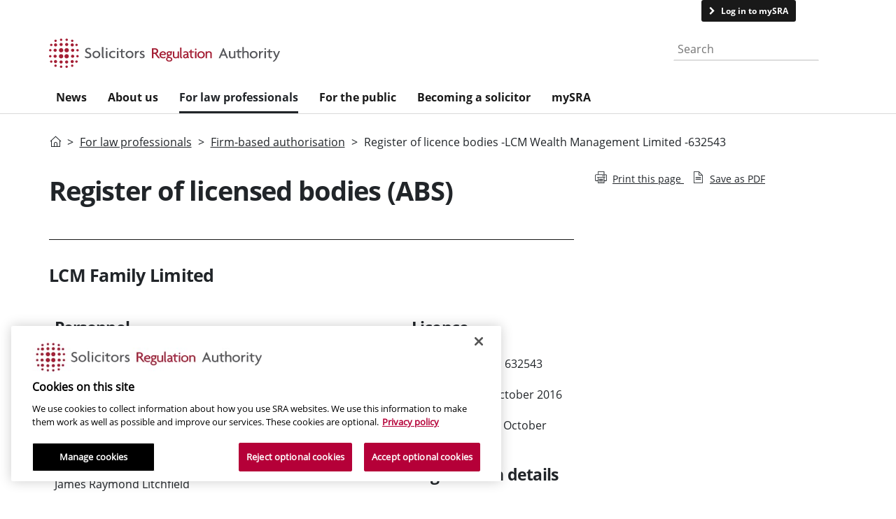

--- FILE ---
content_type: text/html; charset=utf-8
request_url: https://www.sra.org.uk/solicitors/firm-based-authorisation/abs-register/632543
body_size: 18188
content:
<!DOCTYPE html>
<html lang="en">
<head>
    <script type="text/javascript" src="https://cdn-ukwest.onetrust.com/consent/17c493c3-2fc4-4fdc-a67f-468fc5a5675d/OtAutoBlock.js"></script>
    <script src="https://cdn-ukwest.onetrust.com/scripttemplates/otSDKStub.js" type="text/javascript" charset="UTF-8" data-domain-script="17c493c3-2fc4-4fdc-a67f-468fc5a5675d"></script>
    <script type="text/javascript">
        function OptanonWrapper() { }
    </script>
    <script type="text/javascript" data-ot-ignore>
        var appInsightsCookieUseEnabled = false;
    </script>
    <script type='text/plain' class='optanon-category-C0007'>
        appInsightCookieUseEnable = true
    </script>
    <!-- AI -->
    <script type="text/javascript" data-ot-ignore>
        !function (T, l, y) { var S = T.location, k = "script", D = "connectionString", C = "ingestionendpoint", I = "disableExceptionTracking", E = "ai.device.", b = "toLowerCase", w = "crossOrigin", N = "POST", e = "appInsightsSDK", t = y.name || "appInsights"; (y.name || T[e]) && (T[e] = t); var n = T[t] || function (d) { var g = !1, f = !1, m = { initialize: !0, queue: [], sv: "5", version: 2, config: d }; function v(e, t) { var n = {}, a = "Browser"; return n[E + "id"] = a[b](), n[E + "type"] = a, n["ai.operation.name"] = S && S.pathname || "_unknown_", n["ai.internal.sdkVersion"] = "javascript:snippet_" + (m.sv || m.version), { time: function () { var e = new Date; function t(e) { var t = "" + e; return 1 === t.length && (t = "0" + t), t } return e.getUTCFullYear() + "-" + t(1 + e.getUTCMonth()) + "-" + t(e.getUTCDate()) + "T" + t(e.getUTCHours()) + ":" + t(e.getUTCMinutes()) + ":" + t(e.getUTCSeconds()) + "." + ((e.getUTCMilliseconds() / 1e3).toFixed(3) + "").slice(2, 5) + "Z" }(), name: "Microsoft.ApplicationInsights." + e.replace(/-/g, "") + "." + t, sampleRate: 100, tags: n, data: { baseData: { ver: 2 } } } } var h = d.url || y.src; if (h) { function a(e) { var t, n, a, i, r, o, s, c, u, p, l; g = !0, m.queue = [], f || (f = !0, t = h, s = function () { var e = {}, t = d.connectionString; if (t) for (var n = t.split(";"), a = 0; a < n.length; a++) { var i = n[a].split("="); 2 === i.length && (e[i[0][b]()] = i[1]) } if (!e[C]) { var r = e.endpointsuffix, o = r ? e.location : null; e[C] = "https://" + (o ? o + "." : "") + "dc." + (r || "services.visualstudio.com") } return e }(), c = s[D] || d[D] || "", u = s[C], p = u ? u + "/v2/track" : d.endpointUrl, (l = []).push((n = "SDK LOAD Failure: Failed to load Application Insights SDK script (See stack for details)", a = t, i = p, (o = (r = v(c, "Exception")).data).baseType = "ExceptionData", o.baseData.exceptions = [{ typeName: "SDKLoadFailed", message: n.replace(/\./g, "-"), hasFullStack: !1, stack: n + "\nSnippet failed to load [" + a + "] -- Telemetry is disabled\nHelp Link: https://go.microsoft.com/fwlink/?linkid=2128109\nHost: " + (S && S.pathname || "_unknown_") + "\nEndpoint: " + i, parsedStack: [] }], r)), l.push(function (e, t, n, a) { var i = v(c, "Message"), r = i.data; r.baseType = "MessageData"; var o = r.baseData; return o.message = 'AI (Internal): 99 message:"' + ("SDK LOAD Failure: Failed to load Application Insights SDK script (See stack for details) (" + n + ")").replace(/\"/g, "") + '"', o.properties = { endpoint: a }, i }(0, 0, t, p)), function (e, t) { if (JSON) { var n = T.fetch; if (n && !y.useXhr) n(t, { method: N, body: JSON.stringify(e), mode: "cors" }); else if (XMLHttpRequest) { var a = new XMLHttpRequest; a.open(N, t), a.setRequestHeader("Content-type", "application/json"), a.send(JSON.stringify(e)) } } }(l, p)) } function i(e, t) { f || setTimeout(function () { !t && m.core || a() }, 500) } var e = function () { var n = l.createElement(k); n.src = h; var e = y[w]; return !e && "" !== e || "undefined" == n[w] || (n[w] = e), n.onload = i, n.onerror = a, n.onreadystatechange = function (e, t) { "loaded" !== n.readyState && "complete" !== n.readyState || i(0, t) }, n }(); y.ld < 0 ? l.getElementsByTagName("head")[0].appendChild(e) : setTimeout(function () { l.getElementsByTagName(k)[0].parentNode.appendChild(e) }, y.ld || 0) } try { m.cookie = l.cookie } catch (p) { } function t(e) { for (; e.length;)!function (t) { m[t] = function () { var e = arguments; g || m.queue.push(function () { m[t].apply(m, e) }) } }(e.pop()) } var n = "track", r = "TrackPage", o = "TrackEvent"; t([n + "Event", n + "PageView", n + "Exception", n + "Trace", n + "DependencyData", n + "Metric", n + "PageViewPerformance", "start" + r, "stop" + r, "start" + o, "stop" + o, "addTelemetryInitializer", "setAuthenticatedUserContext", "clearAuthenticatedUserContext", "flush"]), m.SeverityLevel = { Verbose: 0, Information: 1, Warning: 2, Error: 3, Critical: 4 }; var s = (d.extensionConfig || {}).ApplicationInsightsAnalytics || {}; if (!0 !== d[I] && !0 !== s[I]) { var c = "onerror"; t(["_" + c]); var u = T[c]; T[c] = function (e, t, n, a, i) { var r = u && u(e, t, n, a, i); return !0 !== r && m["_" + c]({ message: e, url: t, lineNumber: n, columnNumber: a, error: i }), r }, d.autoExceptionInstrumented = !0 } return m }(y.cfg); function a() { y.onInit && y.onInit(n) } (T[t] = n).queue && 0 === n.queue.length ? (n.queue.push(a), n.trackPageView({})) : a() }(window, document, {
            src: "https://js.monitor.azure.com/scripts/b/ai.2.min.js",
            crossOrigin: "anonymous",
            cfg: {
                connectionString: "InstrumentationKey=32126319-ec4d-4c8b-a221-3dd7343e841f;IngestionEndpoint=https://northeurope-2.in.applicationinsights.azure.com/;LiveEndpoint=https://northeurope.livediagnostics.monitor.azure.com/;ApplicationId=3b5219b5-c2e6-42f4-9861-7f929b886295",
                disableCookiesUsage: !appInsightsCookieUseEnabled
            }
        });
    </script>
    <script>
        // Define dataLayer and the gtag function.
        window.dataLayer = window.dataLayer || [];
        function gtag() { dataLayer.push(arguments); }

        // Default ad_storage to 'denied'.
        gtag('consent', 'default', {
            ad_storage: "denied",
            analytics_storage: "denied",
            functionality_storage: "denied",
            personalization_storage: "denied",
            security_storage: "denied",
            ad_user_data: "denied",
            ad_personalization: "denied",
            'wait_for_update': 500
        });
    </script>
    <!-- Google Tag Manager -->
    <script>
        (function (w, d, s, l, i) {
            w[l] = w[l] || [];
            w[l].push({
                'gtm.start':
                    new Date().getTime(),
                event: 'gtm.js'
            });
            var f = d.getElementsByTagName(s)[0],
                j = d.createElement(s),
                dl = l != 'dataLayer' ? '&l=' + l : '';
            j.async = true;
            j.src =
                'https://www.googletagmanager.com/gtm.js?id=' + i + dl;
            j.setAttributeNode(d.createAttribute('data-ot-ignore'));
            f.parentNode.insertBefore(j, f);
        })(window, document, 'script', 'dataLayer', 'GTM-P5L9F7');
    </script>
    <!-- End Google Tag Manager -->
    <meta name="viewport" content="width=device-width" />
    <meta http-equiv="content-type" content="text/html; charset=utf-8" />
    <meta name="facebook-domain-verification" content="1bk2azzrq6858zdd1idzelo1mwvpb9" />
    <meta name="referrer" content="strict-origin-when-cross-origin" />
    <link rel="canonical" href="https://www.sra.org.uk/solicitors/firm-based-authorisation/abs-register/632543/" />

        <meta name="twitter:url" content="https://www.sra.org.uk/solicitors/firm-based-authorisation/abs-register/632543/" />
        <meta name="twitter:site" content="@sra_solicitors" />
        <meta name="twitter:creator" content="@sra_solicitors" />
        <meta name="twitter:image:alt" content="Logo for the Solicitors Regulation Authority" />
        <meta name="twitter:title" content="Register of licence bodies -LCM Wealth Management Limited -632543" />
        <meta property="twitter:description" content="LCM Family Limited - 632543, 60 , Spring Gardens , Manchester, M2 2BQ" />
        <meta name="twitter:card" content="summary_large_image" />
            <meta name="twitter:image" content="https://www.sra.org.uk/globalassets/images/200x200-logo.jpg" />

        <meta property="og:url" content="https://www.sra.org.uk/solicitors/firm-based-authorisation/abs-register/632543/" />
        <meta property="og:title" content="Register of licence bodies -LCM Wealth Management Limited -632543" />
        <meta property="article:published_time" content="10/27/2016 10:27:29&#x202F;AM" />
        <meta property="article:modified_time" content="10/27/2016 10:27:29&#x202F;AM" />
            <meta property="og:image" content="https://www.sra.org.uk/globalassets/images/200x200-logo.jpg" />
        <meta property="og:description" content="LCM Family Limited - 632543, 60 , Spring Gardens , Manchester, M2 2BQ" />

    <title>SRA | LCM Wealth Management Limited | Solicitors Regulation Authority</title>
        <meta name="description" content="LCM Family Limited - 632543, 60 , Spring Gardens , Manchester, M2 2BQ" />
    <link href="https://cdn.jsdelivr.net/npm/bootstrap@5.2.0/dist/css/bootstrap.min.css" rel="stylesheet" integrity="sha384-gH2yIJqKdNHPEq0n4Mqa/HGKIhSkIHeL5AyhkYV8i59U5AR6csBvApHHNl/vI1Bx" crossorigin="anonymous">
    <link rel="stylesheet" type="text/css" href="//maxcdn.bootstrapcdn.com/font-awesome/4.7.0/css/font-awesome.min.css" />
    <link rel="stylesheet" href="/Static/build/css/styles.css">
    <link rel="stylesheet" href="/Static/build/css/site.css">

    <script>
!function(T,l,y){var S=T.location,k="script",D="instrumentationKey",C="ingestionendpoint",I="disableExceptionTracking",E="ai.device.",b="toLowerCase",w="crossOrigin",N="POST",e="appInsightsSDK",t=y.name||"appInsights";(y.name||T[e])&&(T[e]=t);var n=T[t]||function(d){var g=!1,f=!1,m={initialize:!0,queue:[],sv:"5",version:2,config:d};function v(e,t){var n={},a="Browser";return n[E+"id"]=a[b](),n[E+"type"]=a,n["ai.operation.name"]=S&&S.pathname||"_unknown_",n["ai.internal.sdkVersion"]="javascript:snippet_"+(m.sv||m.version),{time:function(){var e=new Date;function t(e){var t=""+e;return 1===t.length&&(t="0"+t),t}return e.getUTCFullYear()+"-"+t(1+e.getUTCMonth())+"-"+t(e.getUTCDate())+"T"+t(e.getUTCHours())+":"+t(e.getUTCMinutes())+":"+t(e.getUTCSeconds())+"."+((e.getUTCMilliseconds()/1e3).toFixed(3)+"").slice(2,5)+"Z"}(),iKey:e,name:"Microsoft.ApplicationInsights."+e.replace(/-/g,"")+"."+t,sampleRate:100,tags:n,data:{baseData:{ver:2}}}}var h=d.url||y.src;if(h){function a(e){var t,n,a,i,r,o,s,c,u,p,l;g=!0,m.queue=[],f||(f=!0,t=h,s=function(){var e={},t=d.connectionString;if(t)for(var n=t.split(";"),a=0;a<n.length;a++){var i=n[a].split("=");2===i.length&&(e[i[0][b]()]=i[1])}if(!e[C]){var r=e.endpointsuffix,o=r?e.location:null;e[C]="https://"+(o?o+".":"")+"dc."+(r||"services.visualstudio.com")}return e}(),c=s[D]||d[D]||"",u=s[C],p=u?u+"/v2/track":d.endpointUrl,(l=[]).push((n="SDK LOAD Failure: Failed to load Application Insights SDK script (See stack for details)",a=t,i=p,(o=(r=v(c,"Exception")).data).baseType="ExceptionData",o.baseData.exceptions=[{typeName:"SDKLoadFailed",message:n.replace(/\./g,"-"),hasFullStack:!1,stack:n+"\nSnippet failed to load ["+a+"] -- Telemetry is disabled\nHelp Link: https://go.microsoft.com/fwlink/?linkid=2128109\nHost: "+(S&&S.pathname||"_unknown_")+"\nEndpoint: "+i,parsedStack:[]}],r)),l.push(function(e,t,n,a){var i=v(c,"Message"),r=i.data;r.baseType="MessageData";var o=r.baseData;return o.message='AI (Internal): 99 message:"'+("SDK LOAD Failure: Failed to load Application Insights SDK script (See stack for details) ("+n+")").replace(/\"/g,"")+'"',o.properties={endpoint:a},i}(0,0,t,p)),function(e,t){if(JSON){var n=T.fetch;if(n&&!y.useXhr)n(t,{method:N,body:JSON.stringify(e),mode:"cors"});else if(XMLHttpRequest){var a=new XMLHttpRequest;a.open(N,t),a.setRequestHeader("Content-type","application/json"),a.send(JSON.stringify(e))}}}(l,p))}function i(e,t){f||setTimeout(function(){!t&&m.core||a()},500)}var e=function(){var n=l.createElement(k);n.src=h;var e=y[w];return!e&&""!==e||"undefined"==n[w]||(n[w]=e),n.onload=i,n.onerror=a,n.onreadystatechange=function(e,t){"loaded"!==n.readyState&&"complete"!==n.readyState||i(0,t)},n}();y.ld<0?l.getElementsByTagName("head")[0].appendChild(e):setTimeout(function(){l.getElementsByTagName(k)[0].parentNode.appendChild(e)},y.ld||0)}try{m.cookie=l.cookie}catch(p){}function t(e){for(;e.length;)!function(t){m[t]=function(){var e=arguments;g||m.queue.push(function(){m[t].apply(m,e)})}}(e.pop())}var n="track",r="TrackPage",o="TrackEvent";t([n+"Event",n+"PageView",n+"Exception",n+"Trace",n+"DependencyData",n+"Metric",n+"PageViewPerformance","start"+r,"stop"+r,"start"+o,"stop"+o,"addTelemetryInitializer","setAuthenticatedUserContext","clearAuthenticatedUserContext","flush"]),m.SeverityLevel={Verbose:0,Information:1,Warning:2,Error:3,Critical:4};var s=(d.extensionConfig||{}).ApplicationInsightsAnalytics||{};if(!0!==d[I]&&!0!==s[I]){var c="onerror";t(["_"+c]);var u=T[c];T[c]=function(e,t,n,a,i){var r=u&&u(e,t,n,a,i);return!0!==r&&m["_"+c]({message:e,url:t,lineNumber:n,columnNumber:a,error:i}),r},d.autoExceptionInstrumented=!0}return m}(y.cfg);function a(){y.onInit&&y.onInit(n)}(T[t]=n).queue&&0===n.queue.length?(n.queue.push(a),n.trackPageView({})):a()}(window,document,{src: "https://js.monitor.azure.com/scripts/b/ai.2.gbl.min.js", crossOrigin: "anonymous", cfg: { instrumentationKey:'32126319-ec4d-4c8b-a221-3dd7343e841f', disableCookiesUsage: false }});
</script>

    

    <script src="/Static/src/assets/js/vendor/jquery-3.6.4.js"></script>
</head>
<body>
    <!-- Google Tag Manager (noscript) -->
    <noscript>
        <iframe src="https://www.googletagmanager.com/ns.html?id=GTM-P5L9F7" height="0" width="0" style="display: none; visibility: hidden"></iframe>
    </noscript>
    <!-- End Google Tag Manager (noscript) -->
    <div id="wrapper" class="wrapper noindex">
        <!-- header -->


<header class="header">
    <div class="header">
        <input type="hidden" ID="pageAncestors" value="5,75649,75658,76966,77727" />


<div class="top-bar-menu d-none d-lg-flex">
    <div class="container">

        <div class="text-left col-md-2">
            <a id="skip" class="btn btn-link btn-sm" href="#mainContent" onclick="ga('send', 'event', 'Navigation', 'Skip to Main Content');">Skip to main content </a>
        </div>

        <div class="container text-end">


                <a class="btn btn-secondary btn-sm mysra-link" id="translate" href="https://my.sra.org.uk/"
                   >
                    Log in to mySRA
                </a>

            <span >
                    <a href="/home/contact-us/" class="btn btn-link btn-sm margin-right-none padding-right-none">Contact us</a>
            </span>
        </div>

    </div>
</div>
        <div class="middle-bar-menu container d-none d-lg-block">
            <div class="row">
                <div class="col-sm-8">
                    <a href="/">
                              <img class="brand-logo img-responsive" src="/Static/images/sra-web-logo.svg" alt="Solicitors Regulation Authority" height="75" width="330" loading="lazy">
                    </a>
                </div>
                <div class="col-sm-4">
                    <div class="search-box text-end">
                          <form class="navbar-form" role="search" action="/search-results/" method="get">
                              <div class="input-group">
                                  <label for="desktop-search" class="visually-hidden">Search the website</label>
                                  <input type="text" placeholder="Search" name="searchText" id="desktop-search">
                                  <div class="input-group-btn input-group-btn--search">
                                      <button type="submit" class="btn btn-primary" id="globalSearchButton" aria-label="Search">
                                          <i class="icon icon-magnifier"></i>
                                      </button>
                                  </div>
                              </div>
                          </form>
                    </div>
                </div>
            </div>
        </div>
        <div class="bottom-bar-menu">
            <div class="big-menu">
                <nav class="navbar navbar-default container">
                    <div class="navbar-header">
                        <a class="d-block d-lg-none" href="/"><img class="brand-logo" src="/Static/images/sra-web-logo.svg" alt="Solicitors Regulation Authority" height="75" width="300" loading="lazy"></a>
                    </div>
                    <div class="navbar-extra-xs d-flex d-lg-none row">
                        <a href="/" class="btn btn-primary col-4">
                            <i class="icon-home"></i>
                            <span>Home</span>
                        </a>
                        <a href="#" class="btn btn-primary col-4 js-search-show">
                            <i class="icon icon-magnifier"></i>
                            <span>Search</span>
                        </a>
                        <a href="#menu-sra" class="btn btn-primary small-navigation-button col-4 d-lg-none">
                            <i class="icon icon-bars"></i>
                            <span>Menu</span>
                        </a>
                    </div>
                    <div class="search-box-xs d-lg-none" aria-expanded="false"​>
                        <form role="search" action="/search-results/" method="get">
                            <div class="input-group input-group--table">
                                <label for="mobile-search" class="visually-hidden">Search website</label>

                                <input type="text" placeholder="Search" name="searchText" id="mobile-search">
                                <div class="input-group-btn">
                                    <button class="btn btn-primary" href="#">
                                        <i class="icon icon-magnifier"></i>
                                    </button>
                                </div>
                            </div>
                        </form>
                    </div>
                    <div class="collapse navbar-collapse js-navbar-collapse">
                            <ul class="nav navbar-nav top-navigation">
<li class="theme-red">
                                        <a class="red" href="/news/" title="News" data-page-id="166511">News</a>
                                    </li>
<li class="theme-red">
                                        <a class="red" href="/sra/" title="About us " data-page-id="95383">About us </a>
                                    </li>
<li class="theme-red">
                                        <a class="red" href="/solicitors/" title="For law professionals" data-page-id="75649">For law professionals</a>
                                    </li>
<li class="theme-purple">
                                        <a class="purple" href="/consumers/" title="For the public" data-page-id="78133">For the public</a>
                                    </li>
<li class="theme-blue">
                                        <a class="blue" href="/become-solicitor/" title="Becoming a solicitor" data-page-id="95018">Becoming a solicitor</a>
                                    </li>
<li class="theme-red">
                                        <a class="red" href="/mysra/" title="mySRA" data-page-id="97544">mySRA</a>
                                    </li>
                            </ul>
                            <script>
                                    window.cmsThemeOverride = 'red';
                            </script>
                        <form class="navbar-form d-block d-lg-none" role="search">
                            <div class="input-group">
                                <input type="text" class="form-control" placeholder="Search" name="srch-term" id="srch-term">
                                <div class="input-group-btn">
                                    <button class="btn btn-default" type="submit">
                                        <i class="icon icon-magnifier"></i>
                                    </button>
                                </div>
                            </div>
                        </form>
                    </div>
                    <!-- /.nav-collapse -->
                </nav>
            </div>
        </div>

        <!-- Mobile Nav -->
        <nav id="menu-sra" class="mob-menu">
            <a class="mm-close mm-btn" href="#page-wrapper"></a>
            <!-- First level items -->
            <ul class="nav nav-pills nav-stacked">


                    <li class="red home-link">

                        <a class="expand-children" href="/" data-attribute="/" data-page-id="5">Home</a>

                            <ul class="nav nav-pills nav-stacked">
                            </ul>
                    </li>
                    <li class="red">

                        <a class="expand-children" href="/news/" data-attribute="/news/" data-page-id="166511">News</a>

                            <ul class="nav nav-pills nav-stacked">
                            </ul>
                    </li>
                    <li class="red">

                        <a class="expand-children" href="/sra/" data-attribute="/sra/" data-page-id="95383">About us </a>

                            <ul class="nav nav-pills nav-stacked">
                            </ul>
                    </li>
                    <li class="red">

                        <a class="expand-children" href="/solicitors/" data-attribute="/solicitors/" data-page-id="75649">For law professionals</a>

                            <ul class="nav nav-pills nav-stacked">
                            </ul>
                    </li>
                    <li class="purple">

                        <a class="expand-children" href="/consumers/" data-attribute="/consumers/" data-page-id="78133">For the public</a>

                            <ul class="nav nav-pills nav-stacked">
                            </ul>
                    </li>
                    <li class="blue">

                        <a class="expand-children" href="/become-solicitor/" data-attribute="/become-solicitor/" data-page-id="95018">Becoming a solicitor</a>

                            <ul class="nav nav-pills nav-stacked">
                            </ul>
                    </li>
                    <li class="red">

                        <a class="expand-children" href="/mysra/" data-attribute="/mysra/" data-page-id="97544">mySRA</a>

                            <ul class="nav nav-pills nav-stacked">
                            </ul>
                    </li>
                <li>
                </li>
                <li class="mobile-bottom-link"> <a class="btn btn-secondary mysra-link" href="/mysra">Log in to mySRA</a></li>
            </ul>
        </nav>
    </div>
</header>

<nav id="megaMenu" class="megaMenu container main-container navbar" role="navigation" aria-label="Main navigation" aria-hidden="true">

<div id="megaMenuSectionnews" class="megaMenuSection news">
    <header>
        <h2 role="menubar" aria-label="Main menu"><a href="/news/">News</a></h2>
        <button class="btn btn-link menuClose" aria-label="Close menu">Close menu</button>
    </header>
    <section role="menu">
            <div class="promotion-block" role="complementary" aria-label="Trending content">
                <h4>Trending</h4>
                <div class="card" style="--i:2" data-animation-offset="1">
                    <img src="/globalassets/home/megamenu/promotional/consumer-crowd.webp" class="card-img-top" alt="A crowd of people on the street">
                    <div class="card-body">
                        <h6 class="card-title">High volume consumer claims</h6>
                        <p class="card-text">Learn how we are tackling issues in the high-volume consumer claims sector.</p>
                        <a href="/home/hot-topics/high-volume-consumer-claims/" class="btn btn-primary btn-sm">Read more</a>
                    </div>
                </div>
            </div>
    
        <div id="" class="navbar-nav nav1" role="menu" aria-label="Primary navigation">
            <ul id="navlist-News" class="px-0 navlist" role="menu">

<li class="nav-item" role="none"><a class="nav-link" aria-expanded="false" aria-haspopup="true" href="/news/news/" data-node-id="95702" aria-role="menuitem">News releases and statements</a></li>

<li class="nav-item" role="none"><a class="nav-link" aria-expanded="false" aria-haspopup="true" href="/news/sra-update/" data-node-id="95951" aria-role="menuitem">SRA Update</a></li>

<li class="nav-item" role="none"><a class="nav-link" aria-expanded="false" aria-haspopup="true" href="/news/sqe-update/" data-node-id="137703" aria-role="menuitem">SQE Update</a></li>

<li class="nav-item" role="none"><a class="nav-link" aria-expanded="false" aria-haspopup="true" href="/news/lawtech-insight/" data-node-id="148805" aria-role="menuitem">Lawtech Insight</a></li>

<li class="nav-item" role="none"><a class="nav-link" aria-expanded="false" aria-haspopup="true" href="/news/events/" data-node-id="96367" aria-role="menuitem">Events and speakers</a></li>
            </ul>
        </div>


<div id="nav2-95702" class="navbar-nav nav2" role="menu" aria-label="Secondary navigation" data-node-id="News releases and statements">
    <h5><a href="/news/news/">News releases and statements</a></h5>
    <ul id="nav2list-95702" class="px-0 nav2list" role="menu">
          <li class="nav-item">
              <a class="nav-link" href="/news/news/press/">
                  News archive
              </a>
          </li>
    </ul>
</div>

<div id="nav2-95951" class="navbar-nav nav2" role="menu" aria-label="Secondary navigation" data-node-id="SRA Update">
    <h5><a href="/news/sra-update/">SRA Update</a></h5>
    <ul id="nav2list-95951" class="px-0 nav2list" role="menu">
          <li class="nav-item">
              <a class="nav-link" href="/news/sra-update/unsubscribe/">
                  SRA Update subscription
              </a>
          </li>
    </ul>
</div>

<div id="nav2-137703" class="navbar-nav nav2" role="menu" aria-label="Secondary navigation" data-node-id="SQE Update">
    <h5><a href="/news/sqe-update/">SQE Update</a></h5>
    <ul id="nav2list-137703" class="px-0 nav2list" role="menu">
          <li class="nav-item">
              <a class="nav-link" href="/news/sqe-update/sqe-subscribe/">
                  Subscribe to SQE Update
              </a>
          </li>
    </ul>
</div>

<div id="nav2-148805" class="navbar-nav nav2" role="menu" aria-label="Secondary navigation" data-node-id="Lawtech Insight">
    <h5><a href="/news/lawtech-insight/">Lawtech Insight</a></h5>
    <ul id="nav2list-148805" class="px-0 nav2list" role="menu">
          <li class="nav-item">
              <a class="nav-link" href="/news/lawtech-insight/lawtech-insight-subscription/">
                  Subscribe to Lawtech Insight
              </a>
          </li>
    </ul>
</div>

<div id="nav2-96367" class="navbar-nav nav2" role="menu" aria-label="Secondary navigation" data-node-id="Events and speakers">
    <h5><a href="/news/events/">Events and speakers</a></h5>
    <ul id="nav2list-96367" class="px-0 nav2list" role="menu">
          <li class="nav-item">
              <a class="nav-link" href="/news/events/on-demand-events/">
                  On-demand events
              </a>
          </li>
    </ul>
</div>
    </section>
    <footer role="contentinfo">
        <div class="collapse navbar-collapse navbarNav" id="navbarNav">
            <ul class="navbar-nav">
                    <li class="nav-item">
                        <a class="nav-link" href="https://my.sra.org.uk/">Log in to mySRA</a>
                    </li>
                    <li class="nav-item">
                        <a class="nav-link" href="/consumers/register/">Search the Solicitors Register</a>
                    </li>
                    <li class="nav-item">
                        <a class="nav-link" href="/home/contact-us/">Contact us</a>
                    </li>
            </ul>
        </div>
    </footer>
</div>

<div id="megaMenuSectionsra" class="megaMenuSection sra">
    <header>
        <h2 role="menubar" aria-label="Main menu"><a href="/sra/">About us </a></h2>
        <button class="btn btn-link menuClose" aria-label="Close menu">Close menu</button>
    </header>
    <section role="menu">
            <div class="promotion-block" role="complementary" aria-label="Trending content">
                <h4>Trending</h4>
                <div class="card" style="--i:2" data-animation-offset="1">
                    <img src="/globalassets/images/homepages/sarah-rapson.webp" class="card-img-top" alt="Sarah Rapson - SRA CEO">
                    <div class="card-body">
                        <h6 class="card-title">Hear from the SRA&#x27;s new leader</h6>
                        <p class="card-text">Sarah Rapson has joined the SRA as our new chief executive. </p>
                        <a href="/news/news/sarah-rapson/" class="btn btn-primary btn-sm">Learn more</a>
                    </div>
                </div>
            </div>
    
        <div id="" class="navbar-nav nav1" role="menu" aria-label="Primary navigation">
            <ul id="navlist-About us " class="px-0 navlist" role="menu">

<li class="nav-item" role="none"><a class="nav-link" aria-expanded="false" aria-haspopup="true" href="/sra/how-we-work/" data-node-id="95392" aria-role="menuitem">How we work</a></li>

<li class="nav-item" role="none"><a class="nav-link" aria-expanded="false" aria-haspopup="true" href="/sra/consultations/" data-node-id="97230" aria-role="menuitem">Consultation and discussion</a></li>

<li class="nav-item" role="none"><a class="nav-link" aria-expanded="false" aria-haspopup="true" href="/sra/research-publications/" data-node-id="144139" aria-role="menuitem">Research and publications</a></li>

<li class="nav-item" role="none"><a class="nav-link" aria-expanded="false" aria-haspopup="true" href="/sra/equality-diversity/" data-node-id="95393" aria-role="menuitem">Equality and Diversity</a></li>

<li class="nav-item" role="none"><a class="nav-link" aria-expanded="false" aria-haspopup="true" href="/sra/corporate-strategy/" data-node-id="95397" aria-role="menuitem">Strategy</a></li>

<li class="nav-item" role="none"><a class="nav-link" aria-expanded="false" aria-haspopup="true" href="/sra/policy/" data-node-id="95394" aria-role="menuitem">Regulation and Education policy</a></li>

<li class="nav-item" role="none"><a class="nav-link" aria-expanded="false" aria-haspopup="true" href="/sra/decision-making/" data-node-id="95396" aria-role="menuitem">Decision making</a></li>

<li class="nav-item" role="none"><a class="nav-link" aria-expanded="false" aria-haspopup="true" href="/sra/complaints-service/" data-node-id="95395" aria-role="menuitem">Complaints about our service</a></li>

<li class="nav-item" role="none"><a class="nav-link" aria-expanded="false" aria-haspopup="true" href="/sra/jobs/" data-node-id="96408" aria-role="menuitem">Jobs</a></li>
            </ul>
        </div>


<div id="nav2-95392" class="navbar-nav nav2" role="menu" aria-label="Secondary navigation" data-node-id="How we work">
    <h5><a href="/sra/how-we-work/">How we work</a></h5>
    <ul id="nav2list-95392" class="px-0 nav2list" role="menu">
          <li class="nav-item">
              <a class="nav-link" href="/sra/how-we-work/what-we-do/">
                  What we do
              </a>
          </li>
          <li class="nav-item">
              <a class="nav-link" href="/sra/how-we-work/our-board/">
                  Our Board
              </a>
          </li>
          <li class="nav-item">
              <a class="nav-link" href="/sra/how-we-work/management/">
                  Our management
              </a>
          </li>
          <li class="nav-item">
              <a class="nav-link" href="/sra/how-we-work/privacy-data-information/">
                  Privacy, data and information
              </a>
          </li>
          <li class="nav-item">
              <a class="nav-link" href="/sra/how-we-work/costs-statement/">
                  Costs statement
              </a>
          </li>
          <li class="nav-item">
              <a class="nav-link" href="/sra/how-we-work/public-legal-education/">
                  Our Public Legal Education work 
              </a>
          </li>
          <li class="nav-item">
              <a class="nav-link" href="/sra/how-we-work/terms-conditions-service/">
                  Terms and conditions of service
              </a>
          </li>
          <li class="nav-item">
              <a class="nav-link" href="/sra/how-we-work/standard-conditions-contract/">
                  Standard conditions of contract
              </a>
          </li>
          <li class="nav-item">
              <a class="nav-link" href="/sra/how-we-work/investments-reserves/">
                  Investments and reserves
              </a>
          </li>
          <li class="nav-item">
              <a class="nav-link" href="/sra/how-we-work/environmental-policy-statement/">
                  Environmental policy statement
              </a>
          </li>
          <li class="nav-item">
              <a class="nav-link" href="/sra/how-we-work/modern-day-slavery-statement/">
                  Modern day slavery statement
              </a>
          </li>
    </ul>
</div>

<div id="nav2-97230" class="navbar-nav nav2" role="menu" aria-label="Secondary navigation" data-node-id="Consultation and discussion">
    <h5><a href="/sra/consultations/">Consultation and discussion</a></h5>
    <ul id="nav2list-97230" class="px-0 nav2list" role="menu">
          <li class="nav-item">
              <a class="nav-link" href="/sra/consultations/consultations-closed/">
                  Closed consultations
              </a>
          </li>
          <li class="nav-item">
              <a class="nav-link" href="/sra/consultations/consultation-responses/">
                  Our consultation responses
              </a>
          </li>
          <li class="nav-item">
              <a class="nav-link" href="/sra/consultations/consultation-alerts/">
                  Consultation alerts
              </a>
          </li>
          <li class="nav-item">
              <a class="nav-link" href="/sra/consultations/discussion-papers/">
                  Discussion papers
              </a>
          </li>
    </ul>
</div>

<div id="nav2-144139" class="navbar-nav nav2" role="menu" aria-label="Secondary navigation" data-node-id="Research and publications">
    <h5><a href="/sra/research-publications/">Research and publications</a></h5>
    <ul id="nav2list-144139" class="px-0 nav2list" role="menu">
          <li class="nav-item">
              <a class="nav-link" href="/sra/research-publications/topic/about-the-sra/">
                  About the SRA
              </a>
          </li>
          <li class="nav-item">
              <a class="nav-link" href="/sra/research-publications/topic/education-training/">
                  Education and training
              </a>
          </li>
          <li class="nav-item">
              <a class="nav-link" href="/sra/research-publications/topic/equality-and-diversity/">
                  Equality and diversity
              </a>
          </li>
          <li class="nav-item">
              <a class="nav-link" href="/sra/research-publications/topic/innovation/">
                  Innovation
              </a>
          </li>
          <li class="nav-item">
              <a class="nav-link" href="/sra/research-publications/topic/money-laundering/">
                  Money laundering
              </a>
          </li>
          <li class="nav-item">
              <a class="nav-link" href="/sra/research-publications/topic/risk/">
                  Risk
              </a>
          </li>
          <li class="nav-item">
              <a class="nav-link" href="/sra/research-publications/topic/complaints-and-misconduct/">
                  Complaints and misconduct
              </a>
          </li>
          <li class="nav-item">
              <a class="nav-link" href="/sra/research-publications/topic/regulation/">
                  Regulation
              </a>
          </li>
          <li class="nav-item">
              <a class="nav-link" href="/sra/research-publications/topic/all-topics/">
                  All topics
              </a>
          </li>
    </ul>
</div>

<div id="nav2-95393" class="navbar-nav nav2" role="menu" aria-label="Secondary navigation" data-node-id="Equality and Diversity">
    <h5><a href="/sra/equality-diversity/">Equality and Diversity</a></h5>
    <ul id="nav2list-95393" class="px-0 nav2list" role="menu">
          <li class="nav-item">
              <a class="nav-link" href="/sra/equality-diversity/diversity-work/">
                  Our work on diversity
              </a>
          </li>
          <li class="nav-item">
              <a class="nav-link" href="/sra/equality-diversity/diversity-profession/">
                  Diversity in the profession
              </a>
          </li>
          <li class="nav-item">
              <a class="nav-link" href="/sra/equality-diversity/reports/">
                  Reports about diversity
              </a>
          </li>
          <li class="nav-item">
              <a class="nav-link" href="/sra/equality-diversity/diversity-policies/">
                  Diversity policies
              </a>
          </li>
          <li class="nav-item">
              <a class="nav-link" href="/sra/equality-diversity/diversity-sra/">
                  Diversity in the SRA
              </a>
          </li>
          <li class="nav-item">
              <a class="nav-link" href="/sra/equality-diversity/diversity-archive/">
                  Archive
              </a>
          </li>
    </ul>
</div>

<div id="nav2-95397" class="navbar-nav nav2" role="menu" aria-label="Secondary navigation" data-node-id="Strategy">
    <h5><a href="/sra/corporate-strategy/">Strategy</a></h5>
    <ul id="nav2list-95397" class="px-0 nav2list" role="menu">
          <li class="nav-item">
              <a class="nav-link" href="/sra/corporate-strategy/expert-panel/">
                  The Expert Panel
              </a>
          </li>
          <li class="nav-item">
              <a class="nav-link" href="/sra/corporate-strategy/independent-regulation/">
                  Independent regulation
              </a>
          </li>
          <li class="nav-item">
              <a class="nav-link" href="/sra/corporate-strategy/sra-enforcement-strategy/">
                  Enforcement strategy
              </a>
          </li>
          <li class="nav-item">
              <a class="nav-link" href="/sra/corporate-strategy/business-plans/">
                  Business planning
              </a>
          </li>
          <li class="nav-item">
              <a class="nav-link" href="/sra/corporate-strategy/lsb-directions/">
                  LSB Directions and regulatory approach 
              </a>
          </li>
    </ul>
</div>

<div id="nav2-95394" class="navbar-nav nav2" role="menu" aria-label="Secondary navigation" data-node-id="Regulation and Education policy">
    <h5><a href="/sra/policy/">Regulation and Education policy</a></h5>
    <ul id="nav2list-95394" class="px-0 nav2list" role="menu">
          <li class="nav-item">
              <a class="nav-link" href="/sra/policy/our-approach-policy/">
                  Our approach
              </a>
          </li>
    </ul>
</div>

<div id="nav2-95396" class="navbar-nav nav2" role="menu" aria-label="Secondary navigation" data-node-id="Decision making">
    <h5><a href="/sra/decision-making/">Decision making</a></h5>
    <ul id="nav2list-95396" class="px-0 nav2list" role="menu">
          <li class="nav-item">
              <a class="nav-link" href="/sra/decision-making/schedule-delegation/">
                  Who can make decisions at the SRA
              </a>
          </li>
          <li class="nav-item">
              <a class="nav-link" href="/sra/decision-making/adjudicators-panel/">
                  SRA adjudication
              </a>
          </li>
    </ul>
</div>

<div id="nav2-95395" class="navbar-nav nav2" role="menu" aria-label="Secondary navigation" data-node-id="Complaints about our service">
    <h5><a href="/sra/complaints-service/">Complaints about our service</a></h5>
    <ul id="nav2list-95395" class="px-0 nav2list" role="menu">
          <li class="nav-item">
              <a class="nav-link" href="/sra/complaints-service/make-a-complaint/">
                  Make a complaint about the SRA
              </a>
          </li>
          <li class="nav-item">
              <a class="nav-link" href="/sra/complaints-service/independent-reviewers-report/">
                  Independent complaints reviewer&#x27;s annual report
              </a>
          </li>
          <li class="nav-item">
              <a class="nav-link" href="/sra/complaints-service/complaints-charter/">
                  Complaints charter
              </a>
          </li>
          <li class="nav-item">
              <a class="nav-link" href="/sra/complaints-service/unreasonable-behaviour-policy/">
                  Managing unreasonable behaviour towards SRA staff policy
              </a>
          </li>
          <li class="nav-item">
              <a class="nav-link" href="/sra/complaints-service/complaints-policy/">
                  Complaints policy
              </a>
          </li>
    </ul>
</div>

<div id="nav2-96408" class="navbar-nav nav2" role="menu" aria-label="Secondary navigation" data-node-id="Jobs">
    <h5><a href="/sra/jobs/">Jobs</a></h5>
    <ul id="nav2list-96408" class="px-0 nav2list" role="menu">
          <li class="nav-item">
              <a class="nav-link" href="/sra/jobs/careers/">
                  Careers
              </a>
          </li>
          <li class="nav-item">
              <a class="nav-link" href="/sra/jobs/diversity-inclusion/">
                  Diversity inclusion
              </a>
          </li>
          <li class="nav-item">
              <a class="nav-link" href="/sra/jobs/benefits/">
                  Benefits
              </a>
          </li>
          <li class="nav-item">
              <a class="nav-link" href="/sra/jobs/recruitment-process/">
                  The recruitment process
              </a>
          </li>
          <li class="nav-item">
              <a class="nav-link" href="/sra/jobs/environment/">
                  Environment
              </a>
          </li>
          <li class="nav-item">
              <a class="nav-link" href="/sra/jobs/staff-videos/">
                  Hear from our staff
              </a>
          </li>
          <li class="nav-item">
              <a class="nav-link" href="/sra/jobs/values/">
                  Our values
              </a>
          </li>
          <li class="nav-item">
              <a class="nav-link" href="/sra/jobs/recruitment-agencies/">
                  For recruitment agencies
              </a>
          </li>
    </ul>
</div>
    </section>
    <footer role="contentinfo">
        <div class="collapse navbar-collapse navbarNav" id="navbarNav">
            <ul class="navbar-nav">
                    <li class="nav-item">
                        <a class="nav-link" href="https://my.sra.org.uk/">Log in to mySRA</a>
                    </li>
                    <li class="nav-item">
                        <a class="nav-link" href="/consumers/register/">Search the Solicitors Register</a>
                    </li>
                    <li class="nav-item">
                        <a class="nav-link" href="/home/contact-us/">Contact us</a>
                    </li>
            </ul>
        </div>
    </footer>
</div>

<div id="megaMenuSectionsolicitors" class="megaMenuSection solicitors">
    <header>
        <h2 role="menubar" aria-label="Main menu"><a href="/solicitors/">For law professionals</a></h2>
        <button class="btn btn-link menuClose" aria-label="Close menu">Close menu</button>
    </header>
    <section role="menu">
            <div class="promotion-block" role="complementary" aria-label="Trending content">
                <h4>Trending</h4>
                <div class="card" style="--i:2" data-animation-offset="1">
                    <img src="/globalassets/images/homepages/consultation-client.webp" class="card-img-top" alt="An office with harsh light two people working">
                    <div class="card-body">
                        <h6 class="card-title">Share your views</h6>
                        <p class="card-text">Protecting client money and compliance roles at firms</p>
                        <a href="/sra/consultations/consultation-listing/legal-services-client-money/" class="btn btn-primary btn-sm">Read more</a>
                    </div>
                </div>
            </div>
    
        <div id="" class="navbar-nav nav1" role="menu" aria-label="Primary navigation">
            <ul id="navlist-For law professionals" class="px-0 navlist" role="menu">

<li class="nav-item" role="none"><a class="nav-link" aria-expanded="false" aria-haspopup="true" href="/solicitors/standards-regulations/" data-node-id="135765" aria-role="menuitem">SRA Standards and Regulations</a></li>

<li class="nav-item" role="none"><a class="nav-link" aria-expanded="false" aria-haspopup="true" href="/solicitors/guidance/" data-node-id="136892" aria-role="menuitem">Guidance</a></li>

<li class="nav-item" role="none"><a class="nav-link" aria-expanded="false" aria-haspopup="true" href="/solicitors/resources/" data-node-id="155170" aria-role="menuitem">Resources</a></li>

<li class="nav-item" role="none"><a class="nav-link" aria-expanded="false" aria-haspopup="true" href="/solicitors/firm-based-authorisation/" data-node-id="75658" aria-role="menuitem">Firm-based authorisation</a></li>

<li class="nav-item" role="none"><a class="nav-link" aria-expanded="false" aria-haspopup="true" href="/solicitors/certificates/" data-node-id="137639" aria-role="menuitem">Good standing and certificates</a></li>

<li class="nav-item" role="none"><a class="nav-link" aria-expanded="false" aria-haspopup="true" href="/solicitors/enforcement/" data-node-id="75654" aria-role="menuitem">Investigation and enforcement</a></li>
            </ul>
        </div>


<div id="nav2-135765" class="navbar-nav nav2" role="menu" aria-label="Secondary navigation" data-node-id="SRA Standards and Regulations">
    <h5><a href="/solicitors/standards-regulations/">SRA Standards and Regulations</a></h5>
    <ul id="nav2list-135765" class="px-0 nav2list" role="menu">
          <li class="nav-item">
              <a class="nav-link" href="/solicitors/standards-regulations/principles/">
                  Principles
              </a>
          </li>
          <li class="nav-item">
              <a class="nav-link" href="/solicitors/standards-regulations/code-conduct-solicitors/">
                  SRA Code of Conduct for Solicitors, RELs, RFLs and RSLs
              </a>
          </li>
          <li class="nav-item">
              <a class="nav-link" href="/solicitors/standards-regulations/code-conduct-firms/">
                  SRA Code of Conduct for Firms
              </a>
          </li>
          <li class="nav-item">
              <a class="nav-link" href="/solicitors/standards-regulations/accounts-rules/">
                  SRA Accounts Rules
              </a>
          </li>
          <li class="nav-item">
              <a class="nav-link" href="/solicitors/standards-regulations/application-notice-review-appeal-rules/">
                  SRA Application, Notice, Review and Appeal Rules
              </a>
          </li>
          <li class="nav-item">
              <a class="nav-link" href="/solicitors/standards-regulations/index/">
                  Index of SRA Standards and Regulations
              </a>
          </li>
          <li class="nav-item">
              <a class="nav-link" href="/solicitors/standards-regulations/glossary/">
                  SRA Glossary
              </a>
          </li>
    </ul>
</div>

<div id="nav2-136892" class="navbar-nav nav2" role="menu" aria-label="Secondary navigation" data-node-id="Guidance">
    <h5><a href="/solicitors/guidance/">Guidance</a></h5>
    <ul id="nav2list-136892" class="px-0 nav2list" role="menu">
          <li class="nav-item">
              <a class="nav-link" href="/solicitors/guidance/topic/accounts-and-finance/">
                  Accounts and finance
              </a>
          </li>
          <li class="nav-item">
              <a class="nav-link" href="/solicitors/guidance/topic/admissions/">
                  Admissions
              </a>
          </li>
          <li class="nav-item">
              <a class="nav-link" href="/solicitors/guidance/topic/authorisation/">
                  Authorisation
              </a>
          </li>
          <li class="nav-item">
              <a class="nav-link" href="/solicitors/guidance/topic/client-care/">
                  Client Care
              </a>
          </li>
          <li class="nav-item">
              <a class="nav-link" href="/solicitors/guidance/topic/compensation/">
                  Compensation
              </a>
          </li>
          <li class="nav-item">
              <a class="nav-link" href="/solicitors/guidance/topic/disciplinary-procedures/">
                  Disciplinary procedures
              </a>
          </li>
          <li class="nav-item">
              <a class="nav-link" href="/solicitors/guidance/topic/misconduct/">
                  Misconduct
              </a>
          </li>
          <li class="nav-item">
              <a class="nav-link" href="/solicitors/guidance/topic/money-laundering/">
                  Money laundering
              </a>
          </li>
          <li class="nav-item">
              <a class="nav-link" href="/solicitors/guidance/topic/professional-indemnity-insurance/">
                  Professional indemnity insurance
              </a>
          </li>
          <li class="nav-item">
              <a class="nav-link" href="/solicitors/guidance/topic/all-topics/">
                  All topics
              </a>
          </li>
    </ul>
</div>

<div id="nav2-155170" class="navbar-nav nav2" role="menu" aria-label="Secondary navigation" data-node-id="Resources">
    <h5><a href="/solicitors/resources/">Resources</a></h5>
    <ul id="nav2list-155170" class="px-0 nav2list" role="menu">
          <li class="nav-item">
              <a class="nav-link" href="/solicitors/resources/topic/accounts-finance/">
                  Accounts and finance
              </a>
          </li>
          <li class="nav-item">
              <a class="nav-link" href="/solicitors/resources/topic/continuing-competence/">
                  Continuing competence
              </a>
          </li>
          <li class="nav-item">
              <a class="nav-link" href="/solicitors/resources/topic/cybercrime/">
                  Cybercrime
              </a>
          </li>
          <li class="nav-item">
              <a class="nav-link" href="/solicitors/resources/topic/equality-diversity/">
                  Equality and diversity
              </a>
          </li>
          <li class="nav-item">
              <a class="nav-link" href="/solicitors/resources/topic/fees/">
                  Fees
              </a>
          </li>
          <li class="nav-item">
              <a class="nav-link" href="/solicitors/resources/topic/innovate/">
                  Innovate
              </a>
          </li>
          <li class="nav-item">
              <a class="nav-link" href="/solicitors/resources/topic/money-laundering/">
                  Money laundering 
              </a>
          </li>
          <li class="nav-item">
              <a class="nav-link" href="/solicitors/resources/topic/professional-indemnity/">
                  Professional indemnity
              </a>
          </li>
          <li class="nav-item">
              <a class="nav-link" href="/solicitors/resources/topic/reporting-misconduct/">
                  Reporting misconduct
              </a>
          </li>
          <li class="nav-item">
              <a class="nav-link" href="/solicitors/resources/topic/specific-areas-practice/">
                  Specific areas of practice
              </a>
          </li>
          <li class="nav-item">
              <a class="nav-link" href="/solicitors/resources/topic/all-other-topics/">
                  All other topics 
              </a>
          </li>
    </ul>
</div>

<div id="nav2-75658" class="navbar-nav nav2" role="menu" aria-label="Secondary navigation" data-node-id="Firm-based authorisation">
    <h5><a href="/solicitors/firm-based-authorisation/">Firm-based authorisation</a></h5>
    <ul id="nav2list-75658" class="px-0 nav2list" role="menu">
          <li class="nav-item">
              <a class="nav-link" href="/solicitors/firm-based-authorisation/authorisation-recognition/">
                  New firm
              </a>
          </li>
          <li class="nav-item">
              <a class="nav-link" href="/solicitors/firm-based-authorisation/existing-firms-applications/">
                  Existing firms 
              </a>
          </li>
          <li class="nav-item">
              <a class="nav-link" href="/solicitors/firm-based-authorisation/firm-closures/">
                  Firm is closing or being acquired
              </a>
          </li>
          <li class="nav-item">
              <a class="nav-link" href="/solicitors/firm-based-authorisation/decision-authorisation/">
                  How we make authorisation decisions
              </a>
          </li>
          <li class="nav-item">
              <a class="nav-link" href="/solicitors/firm-based-authorisation/disclosure-barring-service-checks/">
                  DBS checks
              </a>
          </li>
          <li class="nav-item">
              <a class="nav-link" href="/solicitors/firm-based-authorisation/abs/abs-search/">
                  Register of licensed bodies (ABS)
              </a>
          </li>
          <li class="nav-item">
              <a class="nav-link" href="/solicitors/firm-based-authorisation/temporary-emergency-authorisation/">
                  Temporary emergency authorisation
              </a>
          </li>
    </ul>
</div>

<div id="nav2-137639" class="navbar-nav nav2" role="menu" aria-label="Secondary navigation" data-node-id="Good standing and certificates">
    <h5><a href="/solicitors/certificates/">Good standing and certificates</a></h5>
    <ul id="nav2list-137639" class="px-0 nav2list" role="menu">
          <li class="nav-item">
              <a class="nav-link" href="/solicitors/certificates/replacement-admission-certificate/">
                  Replacement admission certificate
              </a>
          </li>
          <li class="nav-item">
              <a class="nav-link" href="/solicitors/certificates/firm-letter-regulatory-standing/">
                  Firm letter of regulatory standing
              </a>
          </li>
          <li class="nav-item">
              <a class="nav-link" href="/solicitors/certificates/extract-from-roll/">
                  Extract from the roll
              </a>
          </li>
          <li class="nav-item">
              <a class="nav-link" href="/solicitors/certificates/certificate-good-standing/">
                  Certificate of good standing
              </a>
          </li>
          <li class="nav-item">
              <a class="nav-link" href="/solicitors/certificates/certificate-attestation/">
                  Certificate of attestation
              </a>
          </li>
          <li class="nav-item">
              <a class="nav-link" href="/solicitors/certificates/faqs/">
                  FAQs - Certificates
              </a>
          </li>
    </ul>
</div>

<div id="nav2-75654" class="navbar-nav nav2" role="menu" aria-label="Secondary navigation" data-node-id="Investigation and enforcement">
    <h5><a href="/solicitors/enforcement/">Investigation and enforcement</a></h5>
    <ul id="nav2list-75654" class="px-0 nav2list" role="menu">
          <li class="nav-item">
              <a class="nav-link" href="/solicitors/enforcement/solicitors-reporting-themselves/">
                  Solicitors reporting themselves
              </a>
          </li>
          <li class="nav-item">
              <a class="nav-link" href="/solicitors/enforcement/practising-certificate-pc-conditions-suspension-removal-roll/">
                  Suspension or removal from the roll
              </a>
          </li>
          <li class="nav-item">
              <a class="nav-link" href="/solicitors/enforcement/solicitors-disciplinary-tribunal/">
                  Solicitors Disciplinary Tribunal
              </a>
          </li>
          <li class="nav-item">
              <a class="nav-link" href="/solicitors/enforcement/intervention-reasons-costs/">
                  Intervention into a practice
              </a>
          </li>
          <li class="nav-item">
              <a class="nav-link" href="/solicitors/enforcement/financial-penalties-default-salaries/">
                  Financial penalties - default salaries
              </a>
          </li>
    </ul>
</div>
    </section>
    <footer role="contentinfo">
        <div class="collapse navbar-collapse navbarNav" id="navbarNav">
            <ul class="navbar-nav">
                    <li class="nav-item">
                        <a class="nav-link" href="https://my.sra.org.uk/">Log in to mySRA</a>
                    </li>
                    <li class="nav-item">
                        <a class="nav-link" href="/consumers/register/">Search the Solicitors Register</a>
                    </li>
                    <li class="nav-item">
                        <a class="nav-link" href="/home/contact-us/">Contact us</a>
                    </li>
            </ul>
        </div>
    </footer>
</div>

<div id="megaMenuSectionconsumers" class="megaMenuSection consumers">
    <header>
        <h2 role="menubar" aria-label="Main menu"><a href="/consumers/">For the public</a></h2>
        <button class="btn btn-link menuClose" aria-label="Close menu">Close menu</button>
    </header>
    <section role="menu">
            <div class="promotion-block" role="complementary" aria-label="Trending content">
                <h4>Trending</h4>
                <div class="card" style="--i:2" data-animation-offset="1">
                    <img src="/globalassets/images/homepages/verifying-mysra.webp" class="card-img-top" alt="Person typing on laptop">
                    <div class="card-body">
                        <h6 class="card-title">Solicitors Register</h6>
                        <p class="card-text">Look up the records of the solicitors and law firms we regulate.</p>
                        <a href="/consumers/register/" class="btn btn-primary btn-sm">Search now</a>
                    </div>
                </div>
            </div>
    
        <div id="" class="navbar-nav nav1" role="menu" aria-label="Primary navigation">
            <ul id="navlist-For the public" class="px-0 navlist" role="menu">

<li class="nav-item" role="none"><a class="nav-link" aria-expanded="false" aria-haspopup="true" href="/consumers/who-we-are/" data-node-id="78136" aria-role="menuitem">Who we are</a></li>

<li class="nav-item" role="none"><a class="nav-link" aria-expanded="false" aria-haspopup="true" href="/consumers/register/" data-node-id="134879" aria-role="menuitem">Solicitors Register</a></li>

<li class="nav-item" role="none"><a class="nav-link" aria-expanded="false" aria-haspopup="true" href="/consumers/choosing/" data-node-id="136472" aria-role="menuitem">Choosing a solicitor</a></li>

<li class="nav-item" role="none"><a class="nav-link" aria-expanded="false" aria-haspopup="true" href="/consumers/instructing/" data-node-id="78135" aria-role="menuitem">Instructing a solicitor</a></li>

<li class="nav-item" role="none"><a class="nav-link" aria-expanded="false" aria-haspopup="true" href="/consumers/problems/" data-node-id="78134" aria-role="menuitem">Problems with a solicitor</a></li>

<li class="nav-item" role="none"><a class="nav-link" aria-expanded="false" aria-haspopup="true" href="/consumers/compensation-fund/" data-node-id="141935" aria-role="menuitem">Compensation fund</a></li>

<li class="nav-item" role="none"><a class="nav-link" aria-expanded="false" aria-haspopup="true" href="/consumers/solicitors-indemnity-fund/" data-node-id="156186" aria-role="menuitem">Solicitors Indemnity Fund</a></li>

<li class="nav-item" role="none"><a class="nav-link" aria-expanded="false" aria-haspopup="true" href="/consumers/scam-alerts/" data-node-id="93557" aria-role="menuitem">Scam alerts</a></li>

<li class="nav-item" role="none"><a class="nav-link" aria-expanded="false" aria-haspopup="true" href="/consumers/professional-indemnity-insurance-guidelines/" data-node-id="166729" aria-role="menuitem">Professional Indemnity Insurance</a></li>
            </ul>
        </div>


<div id="nav2-78136" class="navbar-nav nav2" role="menu" aria-label="Secondary navigation" data-node-id="Who we are">
    <h5><a href="/consumers/who-we-are/">Who we are</a></h5>
    <ul id="nav2list-78136" class="px-0 nav2list" role="menu">
          <li class="nav-item">
              <a class="nav-link" href="/consumers/who-we-are/what-sra-about/">
                  Who we are and what we do
              </a>
          </li>
          <li class="nav-item">
              <a class="nav-link" href="/consumers/who-we-are/sra-regulate/">
                  How we regulate
              </a>
          </li>
          <li class="nav-item">
              <a class="nav-link" href="/consumers/who-we-are/expect-from-us/">
                  What you can expect from us
              </a>
          </li>
    </ul>
</div>

<div id="nav2-134879" class="navbar-nav nav2" role="menu" aria-label="Secondary navigation" data-node-id="Solicitors Register">
    <h5><a href="/consumers/register/">Solicitors Register</a></h5>
    <ul id="nav2list-134879" class="px-0 nav2list" role="menu">
          <li class="nav-item">
              <a class="nav-link" href="/consumers/register/glossary/">
                  Solicitors Register glossary
              </a>
          </li>
          <li class="nav-item">
              <a class="nav-link" href="/consumers/register/legal-notice/">
                  Legal notice 
              </a>
          </li>
          <li class="nav-item">
              <a class="nav-link" href="/consumers/register/others/">
                  Other searches
              </a>
          </li>
    </ul>
</div>

<div id="nav2-136472" class="navbar-nav nav2" role="menu" aria-label="Secondary navigation" data-node-id="Choosing a solicitor">
    <h5><a href="/consumers/choosing/">Choosing a solicitor</a></h5>
    <ul id="nav2list-136472" class="px-0 nav2list" role="menu">
          <li class="nav-item">
              <a class="nav-link" href="/consumers/choosing/legal-issue/">
                  What is a legal issue
              </a>
          </li>
          <li class="nav-item">
              <a class="nav-link" href="/consumers/choosing/what-to-expect/">
                  What to expect
              </a>
          </li>
          <li class="nav-item">
              <a class="nav-link" href="/consumers/choosing/get-best-solicitor/">
                  Get the best from your solicitor
              </a>
          </li>
          <li class="nav-item">
              <a class="nav-link" href="/consumers/choosing/look-out-for-our-logo/">
                  Look out for our logo
              </a>
          </li>
          <li class="nav-item">
              <a class="nav-link" href="/consumers/choosing/price-advice/">
                  Price advice
              </a>
          </li>
          <li class="nav-item">
              <a class="nav-link" href="/consumers/choosing/legal-jargon-explained/">
                  Legal jargon explained
              </a>
          </li>
          <li class="nav-item">
              <a class="nav-link" href="/consumers/choosing/customer-reviews/">
                  Customer reviews
              </a>
          </li>
          <li class="nav-item">
              <a class="nav-link" href="/consumers/choosing/comparison-services/">
                  Comparison sites
              </a>
          </li>
          <li class="nav-item">
              <a class="nav-link" href="/consumers/choosing/no-win-no-fee/">
                  &#x27;No win, no fee&#x27; agreements: A guide
              </a>
          </li>
          <li class="nav-item">
              <a class="nav-link" href="/consumers/choosing/motor-finance-compensation-claims/">
                  Motor finance compensation claims
              </a>
          </li>
          <li class="nav-item">
              <a class="nav-link" href="/consumers/choosing/aml/">
                  Checking source of funds
              </a>
          </li>
    </ul>
</div>

<div id="nav2-78135" class="navbar-nav nav2" role="menu" aria-label="Secondary navigation" data-node-id="Instructing a solicitor">
    <h5><a href="/consumers/instructing/">Instructing a solicitor</a></h5>
    <ul id="nav2list-78135" class="px-0 nav2list" role="menu">
          <li class="nav-item">
              <a class="nav-link" href="/consumers/instructing/costs-legal-aid/">
                  Understanding costs
              </a>
          </li>
          <li class="nav-item">
              <a class="nav-link" href="/consumers/instructing/legal-advocacy/">
                  Legal advocacy 
              </a>
          </li>
          <li class="nav-item">
              <a class="nav-link" href="/consumers/instructing/using-technology/">
                  Using technology
              </a>
          </li>
          <li class="nav-item">
              <a class="nav-link" href="/consumers/instructing/handling-legal-work-yourself/">
                  Handling legal work yourself
              </a>
          </li>
    </ul>
</div>

<div id="nav2-78134" class="navbar-nav nav2" role="menu" aria-label="Secondary navigation" data-node-id="Problems with a solicitor">
    <h5><a href="/consumers/problems/">Problems with a solicitor</a></h5>
    <ul id="nav2list-78134" class="px-0 nav2list" role="menu">
          <li class="nav-item">
              <a class="nav-link" href="/consumers/problems/report-solicitor/">
                  Report a solicitor
              </a>
          </li>
          <li class="nav-item">
              <a class="nav-link" href="/consumers/problems/solicitor-closed-down/">
                  What to do if a firm has closed
              </a>
          </li>
          <li class="nav-item">
              <a class="nav-link" href="/consumers/problems/claim-papers/">
                  Claim your papers from us
              </a>
          </li>
          <li class="nav-item">
              <a class="nav-link" href="/consumers/problems/fraud-dishonesty/">
                  Recognising problems with a solicitor
              </a>
          </li>
          <li class="nav-item">
              <a class="nav-link" href="/consumers/problems/financial-difficulty/">
                  Law firms with financial problems
              </a>
          </li>
    </ul>
</div>

<div id="nav2-141935" class="navbar-nav nav2" role="menu" aria-label="Secondary navigation" data-node-id="Compensation fund">
    <h5><a href="/consumers/compensation-fund/">Compensation fund</a></h5>
    <ul id="nav2list-141935" class="px-0 nav2list" role="menu">
          <li class="nav-item">
              <a class="nav-link" href="/consumers/compensation-fund/compensation-fund/">
                  How the compensation fund works
              </a>
          </li>
          <li class="nav-item">
              <a class="nav-link" href="/consumers/compensation-fund/claims-process/">
                  Can you apply to the compensation fund?
              </a>
          </li>
          <li class="nav-item">
              <a class="nav-link" href="/consumers/compensation-fund/application-process/">
                  Apply to the compensation fund
              </a>
          </li>
          <li class="nav-item">
              <a class="nav-link" href="/consumers/compensation-fund/resources/">
                  How we decide on compensation fund applications
              </a>
          </li>
    </ul>
</div>

<div id="nav2-156186" class="navbar-nav nav2" role="menu" aria-label="Secondary navigation" data-node-id="Solicitors Indemnity Fund">
    <h5><a href="/consumers/solicitors-indemnity-fund/">Solicitors Indemnity Fund</a></h5>
    <ul id="nav2list-156186" class="px-0 nav2list" role="menu">
          <li class="nav-item">
              <a class="nav-link" href="/consumers/solicitors-indemnity-fund/what-solicitors-indemnity-fund/">
                  What is the Solicitors Indemnity Fund? 
              </a>
          </li>
          <li class="nav-item">
              <a class="nav-link" href="/consumers/solicitors-indemnity-fund/can-apply-solicitors-indemnity-fund/">
                  Can you apply to the Solicitors Indemnity Fund?
              </a>
          </li>
          <li class="nav-item">
              <a class="nav-link" href="/consumers/solicitors-indemnity-fund/apply-solicitors-indemnity-fund/">
                  Apply to the Solicitors Indemnity Fund
              </a>
          </li>
          <li class="nav-item">
              <a class="nav-link" href="/consumers/solicitors-indemnity-fund/manage-fund/">
                  How we manage the fund
              </a>
          </li>
    </ul>
</div>

<div id="nav2-93557" class="navbar-nav nav2" role="menu" aria-label="Secondary navigation" data-node-id="Scam alerts">
    <h5><a href="/consumers/scam-alerts/">Scam alerts</a></h5>
    <ul id="nav2list-93557" class="px-0 nav2list" role="menu">
          <li class="nav-item">
              <a class="nav-link" href="/consumers/scam-alerts/scams-round-up/">
                  Scams round up
              </a>
          </li>
    </ul>
</div>

<div id="nav2-166729" class="navbar-nav nav2" role="menu" aria-label="Secondary navigation" data-node-id="Professional Indemnity Insurance">
    <h5><a href="/consumers/professional-indemnity-insurance-guidelines/">Professional Indemnity Insurance</a></h5>
    <ul id="nav2list-166729" class="px-0 nav2list" role="menu">
    </ul>
</div>
    </section>
    <footer role="contentinfo">
        <div class="collapse navbar-collapse navbarNav" id="navbarNav">
            <ul class="navbar-nav">
                    <li class="nav-item">
                        <a class="nav-link" href="https://my.sra.org.uk/">Log in to mySRA</a>
                    </li>
                    <li class="nav-item">
                        <a class="nav-link" href="/consumers/register/">Search the Solicitors Register</a>
                    </li>
                    <li class="nav-item">
                        <a class="nav-link" href="/home/contact-us/">Contact us</a>
                    </li>
            </ul>
        </div>
    </footer>
</div>

<div id="megaMenuSectionbecome-solicitor" class="megaMenuSection become-solicitor">
    <header>
        <h2 role="menubar" aria-label="Main menu"><a href="/become-solicitor/">Becoming a solicitor</a></h2>
        <button class="btn btn-link menuClose" aria-label="Close menu">Close menu</button>
    </header>
    <section role="menu">
            <div class="promotion-block" role="complementary" aria-label="Trending content">
                <h4>Trending</h4>
                <div class="card" style="--i:2" data-animation-offset="1">
                    <img src="/globalassets/images/homepages/watch-webinar.webp" class="card-img-top" alt="Man watching something on his laptop">
                    <div class="card-body">
                        <h6 class="card-title">Studying for the SQE</h6>
                        <p class="card-text">Webinar: Key insights from aspiring and qualified solicitors </p>
                        <a href="/news/events/on-demand-events/studying-sqe/" class="btn btn-primary btn-sm">Watch now</a>
                    </div>
                </div>
            </div>
    
        <div id="" class="navbar-nav nav1" role="menu" aria-label="Primary navigation">
            <ul id="navlist-Becoming a solicitor" class="px-0 navlist" role="menu">

<li class="nav-item" role="none"><a class="nav-link" aria-expanded="false" aria-haspopup="true" href="/become-solicitor/sqe/" data-node-id="139067" aria-role="menuitem">Solicitors Qualifying Examination (SQE) route</a></li>

<li class="nav-item" role="none"><a class="nav-link" aria-expanded="false" aria-haspopup="true" href="/become-solicitor/legal-practice-course-route/" data-node-id="145654" aria-role="menuitem">Legal Practice Course (LPC) route</a></li>

<li class="nav-item" role="none"><a class="nav-link" aria-expanded="false" aria-haspopup="true" href="/become-solicitor/qualified-lawyers/" data-node-id="143099" aria-role="menuitem">Qualified lawyers</a></li>

<li class="nav-item" role="none"><a class="nav-link" aria-expanded="false" aria-haspopup="true" href="/become-solicitor/character-and-suitability/" data-node-id="139126" aria-role="menuitem">Character and suitability</a></li>

<li class="nav-item" role="none"><a class="nav-link" aria-expanded="false" aria-haspopup="true" href="/become-solicitor/admission/" data-node-id="95364" aria-role="menuitem">Admission</a></li>
            </ul>
        </div>


<div id="nav2-139067" class="navbar-nav nav2" role="menu" aria-label="Secondary navigation" data-node-id="Solicitors Qualifying Examination (SQE) route">
    <h5><a href="/become-solicitor/sqe/">Solicitors Qualifying Examination (SQE) route</a></h5>
    <ul id="nav2list-139067" class="px-0 nav2list" role="menu">
          <li class="nav-item">
              <a class="nav-link" href="/become-solicitor/sqe/check-validate-qualification/">
                  Checking and validate your degree
              </a>
          </li>
          <li class="nav-item">
              <a class="nav-link" href="/become-solicitor/sqe/qualifying-work-experience-candidates/">
                  Qualifying work experience
              </a>
          </li>
          <li class="nav-item">
              <a class="nav-link" href="/become-solicitor/sqe/sqe-case-studies/">
                  Insights from aspiring and qualified solicitors
              </a>
          </li>
          <li class="nav-item">
              <a class="nav-link" href="/become-solicitor/sqe/access-reinvestment-fund/">
                  SQE fund for disadvantaged candidates
              </a>
          </li>
          <li class="nav-item">
              <a class="nav-link" href="/become-solicitor/sqe/sqe-training-options/">
                  SQE training options
              </a>
          </li>
          <li class="nav-item">
              <a class="nav-link" href="/become-solicitor/sqe/solicitor-apprenticeships/">
                  Solicitor apprenticeships
              </a>
          </li>
          <li class="nav-item">
              <a class="nav-link" href="/become-solicitor/sqe/qa/">
                  Questions and answers - SQE
              </a>
          </li>
    </ul>
</div>

<div id="nav2-145654" class="navbar-nav nav2" role="menu" aria-label="Secondary navigation" data-node-id="Legal Practice Course (LPC) route">
    <h5><a href="/become-solicitor/legal-practice-course-route/">Legal Practice Course (LPC) route</a></h5>
    <ul id="nav2list-145654" class="px-0 nav2list" role="menu">
          <li class="nav-item">
              <a class="nav-link" href="/become-solicitor/legal-practice-course-route/qualifying-law-degree-common-professional-examination/">
                  Qualifying law degree or Common Professional Examination
              </a>
          </li>
          <li class="nav-item">
              <a class="nav-link" href="/become-solicitor/legal-practice-course-route/lpc/">
                  Legal Practice Course
              </a>
          </li>
          <li class="nav-item">
              <a class="nav-link" href="/become-solicitor/legal-practice-course-route/period-recognised-training/">
                  Period of recognised training
              </a>
          </li>
          <li class="nav-item">
              <a class="nav-link" href="/become-solicitor/legal-practice-course-route/professional-skills-course/">
                  Professional Skills Course
              </a>
          </li>
          <li class="nav-item">
              <a class="nav-link" href="/become-solicitor/legal-practice-course-route/becoming-solicitor-legal-practice-course-transitional-requirements/">
                  Becoming a solicitor with the Legal Practice Course (transitional requirements)
              </a>
          </li>
          <li class="nav-item">
              <a class="nav-link" href="/become-solicitor/legal-practice-course-route/substitute-qwe-sqe2-equivalent-training/">
                  Substitute QWE and SQE2 as an equivalent to a period of recognised training application
              </a>
          </li>
          <li class="nav-item">
              <a class="nav-link" href="/become-solicitor/legal-practice-course-route/equivalent-means-information-pack/">
                  Equivalent Means
              </a>
          </li>
          <li class="nav-item">
              <a class="nav-link" href="/become-solicitor/legal-practice-course-route/resources/">
                  Resources
              </a>
          </li>
    </ul>
</div>

<div id="nav2-143099" class="navbar-nav nav2" role="menu" aria-label="Secondary navigation" data-node-id="Qualified lawyers">
    <h5><a href="/become-solicitor/qualified-lawyers/">Qualified lawyers</a></h5>
    <ul id="nav2list-143099" class="px-0 nav2list" role="menu">
          <li class="nav-item">
              <a class="nav-link" href="/become-solicitor/qualified-lawyers/sqe-exemptions/">
                  SQE exemptions
              </a>
          </li>
          <li class="nav-item">
              <a class="nav-link" href="/become-solicitor/qualified-lawyers/principle-admission/">
                  Qualified lawyers regulations
              </a>
          </li>
          <li class="nav-item">
              <a class="nav-link" href="/become-solicitor/qualified-lawyers/jurisdictions-political-unrest/">
                  Jurisdictions where there is political unrest
              </a>
          </li>
    </ul>
</div>

<div id="nav2-139126" class="navbar-nav nav2" role="menu" aria-label="Secondary navigation" data-node-id="Character and suitability">
    <h5><a href="/become-solicitor/character-and-suitability/">Character and suitability</a></h5>
    <ul id="nav2list-139126" class="px-0 nav2list" role="menu">
          <li class="nav-item">
              <a class="nav-link" href="/become-solicitor/character-and-suitability/what-character-suitability/">
                  What is character and suitability?
              </a>
          </li>
          <li class="nav-item">
              <a class="nav-link" href="/become-solicitor/character-and-suitability/disclosing-character-suitability-issue/">
                  Disclosing a character and suitability issue 
              </a>
          </li>
          <li class="nav-item">
              <a class="nav-link" href="/become-solicitor/character-and-suitability/early-assessment-character-suitability/">
                  Applying for an early assessment of character and suitability
              </a>
          </li>
          <li class="nav-item">
              <a class="nav-link" href="/become-solicitor/character-and-suitability/character-suitability-faqs/">
                  Character and suitability FAQs
              </a>
          </li>
    </ul>
</div>

<div id="nav2-95364" class="navbar-nav nav2" role="menu" aria-label="Secondary navigation" data-node-id="Admission">
    <h5><a href="/become-solicitor/admission/">Admission</a></h5>
    <ul id="nav2list-95364" class="px-0 nav2list" role="menu">
          <li class="nav-item">
              <a class="nav-link" href="/become-solicitor/admission/pathways-qualification/">
                  Pathways to qualification
              </a>
          </li>
          <li class="nav-item">
              <a class="nav-link" href="/become-solicitor/admission/screening/">
                  Apply for screening
              </a>
          </li>
          <li class="nav-item">
              <a class="nav-link" href="/become-solicitor/admission/admission-forms-fees/">
                  Admission to the roll of solicitors and related fees
              </a>
          </li>
          <li class="nav-item">
              <a class="nav-link" href="/become-solicitor/admission/admission-dates/">
                  Admission dates
              </a>
          </li>
          <li class="nav-item">
              <a class="nav-link" href="/become-solicitor/admission/before-after-admission/">
                  What to expect before and after admission
              </a>
          </li>
          <li class="nav-item">
              <a class="nav-link" href="/become-solicitor/admission/faqs/">
                  Admission FAQs
              </a>
          </li>
    </ul>
</div>
    </section>
    <footer role="contentinfo">
        <div class="collapse navbar-collapse navbarNav" id="navbarNav">
            <ul class="navbar-nav">
                    <li class="nav-item">
                        <a class="nav-link" href="https://my.sra.org.uk/">Log in to mySRA</a>
                    </li>
                    <li class="nav-item">
                        <a class="nav-link" href="/consumers/register/">Search the Solicitors Register</a>
                    </li>
                    <li class="nav-item">
                        <a class="nav-link" href="/home/contact-us/">Contact us</a>
                    </li>
            </ul>
        </div>
    </footer>
</div>

<div id="megaMenuSectionmysra" class="megaMenuSection mysra">
    <header>
        <h2 role="menubar" aria-label="Main menu"><a href="/mysra/">mySRA</a></h2>
        <button class="btn btn-link menuClose" aria-label="Close menu">Close menu</button>
    </header>
    <section role="menu">
            <div class="promotion-block" role="complementary" aria-label="Trending content">
                <h4>Trending</h4>
                <div class="card" style="--i:2" data-animation-offset="1">
                    <img src="/globalassets/images/homepages/verifying-mysra.webp" class="card-img-top" alt="Person typing on laptop">
                    <div class="card-body">
                        <h6 class="card-title">Updating your diversity details</h6>
                        <p class="card-text">Help us promote diversity in the legal sector.</p>
                        <a href="/mysra/updates/updating-diversity-details/" class="btn btn-primary btn-sm">Learn more</a>
                    </div>
                </div>
            </div>
    
        <div id="" class="navbar-nav nav1" role="menu" aria-label="Primary navigation">
            <ul id="navlist-mySRA" class="px-0 navlist" role="menu">

<li class="nav-item" role="none"><a class="nav-link" aria-expanded="false" aria-haspopup="true" href="/mysra/updates/" data-node-id="97557" aria-role="menuitem">mySRA updates</a></li>

<li class="nav-item" role="none"><a class="nav-link" aria-expanded="false" aria-haspopup="true" href="/mysra/manage-account/" data-node-id="139470" aria-role="menuitem">How to manage your account</a></li>

<li class="nav-item" role="none"><a class="nav-link" aria-expanded="false" aria-haspopup="true" href="/mysra/fees/" data-node-id="97551" aria-role="menuitem">Fees</a></li>

<li class="nav-item" role="none"><a class="nav-link" aria-expanded="false" aria-haspopup="true" href="/mysra/get-mysra-account/" data-node-id="139463" aria-role="menuitem">Get a mySRA account</a></li>

<li class="nav-item" role="none"><a class="nav-link" aria-expanded="false" aria-haspopup="true" href="/mysra/faqs/" data-node-id="97545" aria-role="menuitem">mySRA FAQs</a></li>
            </ul>
        </div>


<div id="nav2-97557" class="navbar-nav nav2" role="menu" aria-label="Secondary navigation" data-node-id="mySRA updates">
    <h5><a href="/mysra/updates/">mySRA updates</a></h5>
    <ul id="nav2list-97557" class="px-0 nav2list" role="menu">
    </ul>
</div>

<div id="nav2-139470" class="navbar-nav nav2" role="menu" aria-label="Secondary navigation" data-node-id="How to manage your account">
    <h5><a href="/mysra/manage-account/">How to manage your account</a></h5>
    <ul id="nav2list-139470" class="px-0 nav2list" role="menu">
          <li class="nav-item">
              <a class="nav-link" href="/mysra/manage-account/organisation-account/">
                  How to manage my organisation account
              </a>
          </li>
          <li class="nav-item">
              <a class="nav-link" href="/mysra/manage-account/individual-account/">
                  How to manage my individual account
              </a>
          </li>
    </ul>
</div>

<div id="nav2-97551" class="navbar-nav nav2" role="menu" aria-label="Secondary navigation" data-node-id="Fees">
    <h5><a href="/mysra/fees/">Fees</a></h5>
    <ul id="nav2list-97551" class="px-0 nav2list" role="menu">
          <li class="nav-item">
              <a class="nav-link" href="/mysra/fees/current-fees/">
                  Fee policy  2025/26
              </a>
          </li>
          <li class="nav-item">
              <a class="nav-link" href="/mysra/fees/fee-calculator/">
                  Fee calculator 2025/26
              </a>
          </li>
          <li class="nav-item">
              <a class="nav-link" href="/mysra/fees/ways-to-pay/">
                  Ways to pay for your practising certificate
              </a>
          </li>
          <li class="nav-item">
              <a class="nav-link" href="/mysra/fees/compensation-fund-contribution-level-principles/">
                  Compensation fund contribution level principles
              </a>
          </li>
    </ul>
</div>

<div id="nav2-139463" class="navbar-nav nav2" role="menu" aria-label="Secondary navigation" data-node-id="Get a mySRA account">
    <h5><a href="/mysra/get-mysra-account/">Get a mySRA account</a></h5>
    <ul id="nav2list-139463" class="px-0 nav2list" role="menu">
    </ul>
</div>

<div id="nav2-97545" class="navbar-nav nav2" role="menu" aria-label="Secondary navigation" data-node-id="mySRA FAQs">
    <h5><a href="/mysra/faqs/">mySRA FAQs</a></h5>
    <ul id="nav2list-97545" class="px-0 nav2list" role="menu">
    </ul>
</div>
    </section>
    <footer role="contentinfo">
        <div class="collapse navbar-collapse navbarNav" id="navbarNav">
            <ul class="navbar-nav">
                    <li class="nav-item">
                        <a class="nav-link" href="https://my.sra.org.uk/">Log in to mySRA</a>
                    </li>
                    <li class="nav-item">
                        <a class="nav-link" href="/consumers/register/">Search the Solicitors Register</a>
                    </li>
                    <li class="nav-item">
                        <a class="nav-link" href="/home/contact-us/">Contact us</a>
                    </li>
            </ul>
        </div>
    </footer>
</div>
</nav>


        

        <!-- header end-->
        <section class="container main-container" id="mainContent">

            <!-- breacrumb -->



    <!-- Start breadcrumb -->
    <ol class="breadcrumb d-none d-lg-flex">
		<li>
				<a href="/">
					<span class="visually-hidden">Home</span>
					<i class="icon-home" aria-hidden="true"></i>
				</a>
		</li>
		<li>
					<a href="/solicitors/">For law professionals</a>
		</li>
		<li>
					<a href="/solicitors/firm-based-authorisation/">Firm-based authorisation</a>
		</li>
		<li>
Register of licence bodies -LCM Wealth Management Limited -632543		</li>
    </ol>
    <!-- End breadcrumb -->
            <!-- breacrumb end -->

            <div class="row">
                






<article class="col-md-8 article articles-floated " >
    




<h1>Register of licensed bodies (ABS)</h1>

<h2>LCM Family Limited</h2>




<div class="row">
    <div class="col-sm-8">

        
            <h3>Personnel</h3>

            <h4>Head of legal practice</h4>
            <p >
                Ian Matthew Smith (authorised by the Solicitors Regulation Authority)
            </p>

            <h4>Head of Finance and Administration</h4>
            <p>
                James Raymond Litchfield
            </p>


        <hr />


            <h3>Reserved activities</h3>
            <p>The firm is licensed to undertake the following reserved legal activities:</p>
            <ul>
                    <li>Rights of audience</li>
                    <li>Conduct of litigation</li>
                    <li>Reserved instrument activities</li>
                    <li>Probate activities</li>
                    <li>Administration of oaths</li>
            </ul>
            <hr />


        <h3>Terms and conditions of the licence</h3>

            <p>
                The general conditions which apply to licensed bodies contained in Rule 8 of the SRA Authorisation Rules for Legal Services Bodies and Licensable Bodies as applicable.
            </p>

            <p>
                Any obligation which may from time to time be imposed on [The Firm] or a manager, employee, or non-authorised interest-holder in [The Firm] by or under the SRA's licensing rules or by or under the LSA, or any other enactment.
            </p>


            <p>
                [The Firm] may carry on exempt regulated activities under Part XX of the Financial Services and Markets Act 2000 provided that such activities arise out of or are complementary to the firm’s reserved legal activities or other legal activities.
            </p>
        
            <div >
            </div>
        

        


    </div>

    <div class="col-sm-4">



        <h3>Licence</h3>






        <p>
            Licence number
            :
            632543
        </p>

            <p >
                Granted on 26 October 2016
            </p>

            <p >
                Effective from 26 October 2016
            </p>
        
        




        <h3>Registration details</h3>

        <p>
            LCM Family Limited
        </p>
        

            <p>
60 
Spring Gardens                     <br />

Manchester                    <br/>

M2 2BQ                    <br/>

                Company no.
                04709097


            </p>


            <h3>Quoted company</h3>
            <p >
                LCM Family Limited is not a quoted company or a subsidiary of, or part owned by, a quoted company.
            </p>





            <div >

                <h3>
Address                </h3>

                    <p>
60 Spring Gardens 

Manchester                            <br />

                        M2 2BQ 
                    </p>
            </div>


    </div>

</div>
</article>



<aside class="col-md-4">

            <div class="sidebar sidebar-links">
                <div class="links-icon">
                    <a href="#" class="printPageLink">
                        <i class="icon icon-printer" aria-hidden="true"></i>Print this page
                    </a>
                    <a href="/pdfcentre/?type=Id&amp;data=710394947" rel="nofollow">
                        <i class="icon icon-file" aria-hidden="true"></i>Save as PDF
                    </a>
                </div>
            </div>

    
    


   
    

</aside>
            </div>

            <!-- page link text -->
            <!-- page link text end -->
        </section>

        <!-- Scroll to top -->
        <div class="footer-links container-fluid">
            <a href="#mainContent" class="btn btn-secondary btn-sm back-top">
                <i class="icon icon-chevron-up">
                </i>Top
            </a>
        </div>
        <!-- Scroll to top end -->

    </div>



    <footer class="footer-wrapper" id="Footer">
        <div class="footer-links">
            <div class="container footer">
                <div class="col-sm-6 col-md-4 col-lg-2">
                    <p>News</p>
                        <ul class="list-no-bullets">
            <li><a href="/news/news/">News releases and statements</a></li>
            <li><a href="/news/sra-update/">SRA Update</a></li>
            <li><a href="/news/sqe-update/">SQE Update</a></li>
            <li><a href="/news/lawtech-insight/">Lawtech Insight</a></li>
            <li><a href="/news/events/">Events and speakers</a></li>
    </ul>

                </div>
                <div class="col-sm-6 col-md-4 col-lg-2">
                    <p>For law professionals</p>
                        <ul class="list-no-bullets">
            <li><a href="/solicitors/standards-regulations/">SRA Standards and Regulations</a></li>
            <li><a href="/solicitors/guidance/">Guidance</a></li>
            <li><a href="/solicitors/resources/">Resources</a></li>
            <li><a href="/solicitors/firm-based-authorisation/">Firm-based authorisation</a></li>
            <li><a href="/solicitors/certificates/">Good standing and certificates</a></li>
            <li><a href="/solicitors/enforcement/">Investigation and enforcement</a></li>
    </ul>

                </div>
                <div class="col-sm-6 col-md-4 col-lg-2">
                    <p>For the public</p>
                        <ul class="list-no-bullets">
            <li><a href="/consumers/who-we-are/">Who we are</a></li>
            <li><a href="/consumers/register/">Solicitors Register</a></li>
            <li><a href="/consumers/choosing/">Choosing a solicitor</a></li>
            <li><a href="/consumers/instructing/">Instructing a solicitor</a></li>
            <li><a href="/consumers/problems/">Problems with a solicitor</a></li>
            <li><a href="/consumers/compensation-fund/">Compensation fund</a></li>
            <li><a href="/consumers/solicitors-indemnity-fund/">Solicitors Indemnity Fund</a></li>
            <li><a href="/consumers/scam-alerts/">Scam alerts</a></li>
    </ul>

                </div>
                <div class="col-sm-6 col-md-4 col-lg-2">
                    <p>Becoming a solicitor</p>
                        <ul class="list-no-bullets">
            <li><a href="/become-solicitor/sqe/">Solicitors Qualifying Examination (SQE) route</a></li>
            <li><a href="/become-solicitor/legal-practice-course-route/">Legal Practice Course (LPC) route</a></li>
            <li><a href="/become-solicitor/qualified-lawyers/">Qualified lawyers</a></li>
            <li><a href="/become-solicitor/character-and-suitability/">Character and suitability</a></li>
            <li><a href="/become-solicitor/admission/">Admission</a></li>
    </ul>

                </div>
                <div class="col-sm-6 col-md-4 col-lg-2">
                    <p>About us</p>
                        <ul class="list-no-bullets">
            <li><a href="/sra/how-we-work/">How we work</a></li>
            <li><a href="/sra/consultations/">Consultations</a></li>
            <li><a href="/sra/research-publications/">Research and publications</a></li>
            <li><a href="/sra/equality-diversity/">Equality and diversity</a></li>
            <li><a href="/sra/corporate-strategy/">Strategy</a></li>
            <li><a href="/sra/policy/">Regulation and Education policy</a></li>
            <li><a href="/sra/decision-making/">Decision making</a></li>
            <li><a href="/sra/complaints-service/">Complaints about our service</a></li>
            <li><a href="/sra/jobs/">Jobs</a></li>
    </ul>

                </div>
            </div>
        </div>

        <div class="footer-darker clearfix">
            <div class="container d-sm-flex">
                <div class="col-sm-9">
                            <a class="btn btn-link btn-sm" href="/sra/how-we-work/privacy-data-information/disclosure-policy/transparency/">Freedom of information</a>
                            <a class="btn btn-link btn-sm" href="/sra/how-we-work/privacy-data-information/disclosure-policy/publication/">Copyright</a>
                            <a class="btn btn-link btn-sm" href="/sra/how-we-work/privacy-data-information/privacy-notice/">Privacy</a>
                            <a class="btn btn-link btn-sm" href="/sra/accessibility/">Accessibility</a>
                            <a class="btn btn-link btn-sm" href="/home/contact-us/">Contact us</a>
                            <a class="btn btn-link btn-sm" href="/sra/contact-us/difficulties-english/">Difficulties with English?</a>
                            <a class="btn btn-link btn-sm" href="/sra/how-we-work/terms-conditions-service/">Terms of service</a>
                            <a class="btn btn-link btn-sm" href="/home/accreditations/">Accreditations</a>
                            <a class="btn btn-link btn-sm" href="/sra/how-we-work/modern-day-slavery-statement/">Modern day slavery statement</a>
                            <a class="btn btn-link btn-sm" href="/sra/legal-notice/">Legal notice</a>

                </div>
                <div class="col-sm-3 social-links">
                            <a class="btn btn-link btn-sm" href="https://www.facebook.com/srasolicitors/" target="_self">
            <span class="visually-hidden">Visit the SRA Facebook page</span>
            <i class="social-icon icon-facebook" aria-hidden="true"></i>
        </a>
        <a class="btn btn-link btn-sm" href="https://x.com/sra_solicitors" target="_self">
            <span class="visually-hidden">Visit the SRA Twitter page</span>
            <i class="social-icon icon-twitter" aria-hidden="true"></i>
        </a>
        <a class="btn btn-link btn-sm" href="https://www.youtube.com/user/SRAsolicitors" target="_self">
            <span class="visually-hidden">Visit the SRA YouTube channel</span>
            <i class="social-icon icon-youtube" aria-hidden="true"></i>
        </a>
        <a class="btn btn-link btn-sm" href="https://www.linkedin.com/company/solicitors-regulation-authority" target="_self">
            <span class="visually-hidden">Visit the SRA LinkedIn page</span>
            <i class="social-icon icon-linkedin" aria-hidden="true"></i>
        </a>

                </div>
            </div>
        </div>
    </footer>

    <script>
        if (window.requestAnimationFrame) {
            window.lpTag = window.lpTag || {}; if (typeof window.lpTag._tagCount === 'undefined') { window.lpTag = { site: '9467814' || '', section: lpTag.section || '', autoStart: lpTag.autoStart === false ? false : true, ovr: lpTag.ovr || {}, _v: '1.5.1', _tagCount: 1, protocol: location.protocol, events: { bind: function (app, ev, fn) { lpTag.defer(function () { lpTag.events.bind(app, ev, fn); }, 0); }, trigger: function (app, ev, json) { lpTag.defer(function () { lpTag.events.trigger(app, ev, json); }, 1); } }, defer: function (fn, fnType) { if (fnType == 0) { this._defB = this._defB || []; this._defB.push(fn); } else if (fnType == 1) { this._defT = this._defT || []; this._defT.push(fn); } else { this._defL = this._defL || []; this._defL.push(fn); } }, load: function (src, chr, id) { var t = this; setTimeout(function () { t._load(src, chr, id); }, 0); }, _load: function (src, chr, id) { var url = src; if (!src) { url = this.protocol + '//' + ((this.ovr && this.ovr.domain) ? this.ovr.domain : 'lptag.liveperson.net') + '/tag/tag.js?site=' + this.site; } var s = document.createElement('script'); s.setAttribute('charset', chr ? chr : 'UTF-8'); if (id) { s.setAttribute('id', id); } s.setAttribute('src', url); document.getElementsByTagName('head').item(0).appendChild(s); }, init: function () { this._timing = this._timing || {}; this._timing.start = (new Date()).getTime(); var that = this; if (window.attachEvent) { window.attachEvent('onload', function () { that._domReady('domReady'); }); } else { window.addEventListener('DOMContentLoaded', function () { that._domReady('contReady'); }, false); window.addEventListener('load', function () { that._domReady('domReady'); }, false); } if (typeof (window._lptStop) == 'undefined') { this.load(); } }, start: function () { this.autoStart = true; }, _domReady: function (n) { if (!this.isDom) { this.isDom = true; this.events.trigger('LPT', 'DOM_READY', { t: n }); } this._timing[n] = (new Date()).getTime(); }, vars: lpTag.vars || [], dbs: lpTag.dbs || [], ctn: lpTag.ctn || [], sdes: lpTag.sdes || [], ev: lpTag.ev || [] }; lpTag.init(); } else { window.lpTag._tagCount += 1; }
        }
        else {
            console.log('Upgrade your browser to access web chat');
        }
    </script>

    <script src="/Static/build/js/foot.js"></script>
    <script defer="defer" src="/Util/Find/epi-util/find.js"></script>
<script>
document.addEventListener('DOMContentLoaded',function(){if(typeof FindApi === 'function'){var api = new FindApi();api.setApplicationUrl('/');api.setServiceApiBaseUrl('/find_v2/');api.processEventFromCurrentUri();api.bindWindowEvents();api.bindAClickEvent();api.sendBufferedEvents();}})
</script>


    <script src="https://cdn.jsdelivr.net/npm/bootstrap@5.2.0/dist/js/bootstrap.bundle.min.js" integrity="sha384-A3rJD856KowSb7dwlZdYEkO39Gagi7vIsF0jrRAoQmDKKtQBHUuLZ9AsSv4jD4Xa" crossorigin="anonymous"></script>

    
    


    <!--   Page Feedback Element      -->
            <div class="page-survey-new hidden">
                <div class="navbar sra-navbar fixed-bottom">
                    <div class="container-fluid align-start" id="popup-banner">
                        <button type="button" class="page-survey__feedback btn btn-lg btn-primary pull-right" style="background-color:#000; border:transparent">Feedback</button>

                        <div class="btn-group hidden-sm-inline-block" role="group" aria-label="Survey banner">
                            <p class="h4 inline pull-left">
                                Was this page useful? 
                            </p>
                            <button type="button" name="survey" class="btn btn-lg btn-primary" style="background-color:#000; border:transparent" data-value="yes">
                                Yes
                            </button>
                            <button type="button" name="survey" class="btn btn-lg btn-primary" style="background-color:#000; border:transparent" data-value="no">
                                No
                            </button>

                            <form method="post" action="/PageFeedback/addFeedback" id="f33dbackForm" name="f33dbackForm">
                                <input name="__RequestVerificationToken" type="hidden" value="CfDJ8Ih8oYJwTgxBjXSTVcUMcNWUuZjnyLApfodSaL4DzTJ6Bz8RX-933vGjni2wyTsH6Z7kuYrcb94RjZfzul85ZIQrY4xU3V7rtl-V6-LVy26cfJocZsyza8m4wrxeb45dpGd6FVwcaYBMfw5-6U6VTBQ" />
                                <div class="survey-form toggleForFeedback hidden">
                                    <div class="survey-form__inner">
                                        <input type="hidden" value="" name="feedbackYes" id="feedbackYes" />
                                        <input type="hidden" value="" name="feedbackNo" id="feedbackNo" />
                                        <label for="feedbackDescription" class="Form__Element__Caption" style="margin-bottom: 0;">How can we improve this page?</label>
                                        <textarea rows="4" value="" name="feedbackDescription" id="feedbackDescription"></textarea>
                                        <input type="hidden" value="77727" name="feedbackContentId" id="feedbackContentId" />
                                        <input type="hidden" value="6" name="feedbackPopupDelay" id="feedbackPopupDelay" />
                                        <input type="hidden" value="" name="feedbackQueryString" id="feedbackQueryString" />
                                        <button type="submit" class="pull-left toggleForFeedback" name="submit">Submit</button>
                                    </div>
                                </div>
                            </form>
                        </div>
                        <button type="button" name="close" class="btn btn-lg btn-primary pull-right close-btn" data-value="close" style="background-color:#000; border:transparent">
                            Close
                        </button>
                    </div>
                </div>
            </div>
 <script type="text/javascript" src="/Static/build/js/megamenu.js"></script>
</body>

</html>